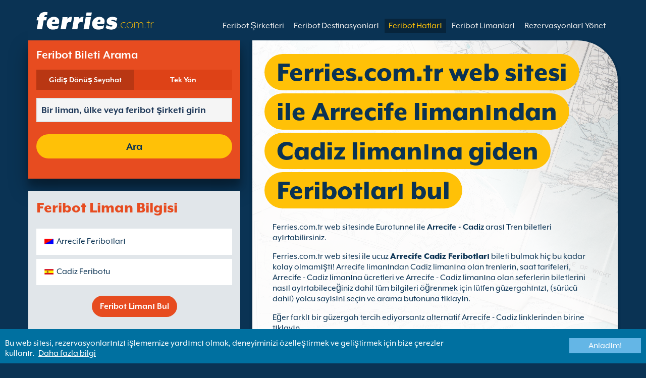

--- FILE ---
content_type: text/html; charset=UTF-8
request_url: https://www.ferries.com.tr/arrecife_cadiz.html
body_size: 10950
content:
<!DOCTYPE html>

<html lang="tr">
<head id="Head1"><title>
	Arrecife - Cadiz Feribotlarına Ferries.com.tr web sitesi ile rezervasyon yap
</title>
<meta charset="utf-8" />
<meta http-equiv="X-UA-Compatible" content="IE=edge" />
<meta name="viewport" content="initial-scale=1.0, maximum-scale=1.0, user-scalable=0" />
<meta name="revisit-after" content="7days" />
<meta name="robots" content="index,follow" />
<meta name="robots" content="ALL" />
<meta name="description" content="Ferries.com.tr web sitesini kullanarak Arrecife - Cadiz Feribotlarını, t&#252;m ana Feribot Operat&#246;rlerinde karşılaştır ve rezervasyon yap." />

<link rel="image_src" href="https://www.ferries.com.tr/images/logo.gif" /> 

<script type="text/javascript">
    var pageLoadStart = Date.now();    
</script>
<script>
    dataLayer = [{
    'pageCategory': 'FerriesRouteInd'
}];
</script>
<!-- Google Tag Manager -->
<script>(function (w, d, s, l, i) {
w[l] = w[l] || []; w[l].push({
'gtm.start':
new Date().getTime(), event: 'gtm.js'
}); var f = d.getElementsByTagName(s)[0],
j = d.createElement(s), dl = l != 'dataLayer' ? '&l=' + l : ''; j.async = true; j.src =
'https://www.googletagmanager.com/gtm.js?id=' + i + dl; f.parentNode.insertBefore(j, f);
})(window, document, 'script', 'dataLayer', 'GTM-NB3MKWX');</script>
<!-- End Google Tag Manager -->
<script type="text/javascript">
        /*Google Analytics*/
        (function (i, s, o, g, r, a, m) {
            i['GoogleAnalyticsObject'] = r; i[r] = i[r] || function () {
                (i[r].q = i[r].q || []).push(arguments)
            }, i[r].l = 1 * new Date(); a = s.createElement(o),
            m = s.getElementsByTagName(o)[0]; a.async = 1; a.src = g; m.parentNode.insertBefore(a, m)
        })(window, document, 'script', 'https://www.google-analytics.com/analytics.js', 'ga');

        ga('create', 'UA-46578717-1', 'auto', { 'allowLinker': true });
        ga('require', 'linker');
        ga('linker:autoLink', ['directferries.com']);
        ga('send', 'pageview');
    </script>
<link rel="Stylesheet" href="/styles/styles.css?v=201013091527" /><link href="https://static.directferries.co.uk/ferries/css/accessibility.css" rel="stylesheet" />
    <!--[if lt IE 9]>
        <script src="https://oss.maxcdn.com/html5shiv/3.7.2/html5shiv.min.js"></script>
        <script src="https://oss.maxcdn.com/respond/1.4.2/respond.min.js"></script>
    <![endif]-->
    <script src="https://ajax.googleapis.com/ajax/libs/jquery/1.11.2/jquery.min.js"></script>
    <script src="https://ssl.directferries.com/wiz/df_trtr.js" type="text/javascript"></script>
</head>
<body>
    <!-- Google Tag Manager (noscript) -->
    <noscript><iframe src="https://www.googletagmanager.com/ns.html?id=GTM-NB3MKWX" height="0" width="0" style="display:none;visibility:hidden"></iframe></noscript>
    <!-- End Google Tag Manager (noscript) -->
    
    <div class="outer">
        
<script type="text/javascript">
    function queryString(key) {
        key = key.replace(/[*+?^$.\[\]{}()|\\\/]/g, "\\$&"); // escape RegEx meta chars
        var match = location.search.match(new RegExp("[?&]" + key + "=([^&]+)(&|$)"));
        return match && decodeURIComponent(match[1].replace(/\+/g, " "));
    }

    function addTrackingCookies(url, data) {
        $.support.cors = true;
        $.ajax({
            url: url + "/secure/ws/adtracking.asmx/AddTrackingCookies",
            data: "trackingData=" + encodeURIComponent(data),
            dataType: "jsonp"
        });
    }

    var qs = window.location.search.substring(1);
    var refURL = encodeURIComponent(document.referrer);

    var tracking_data = qs + "&refr=" + refURL + "&rnd=" + Math.random();

    addTrackingCookies('https://ssl.directferries.com', tracking_data);

    if (queryString('dfpid') > 0 && queryString('affid') > 0 && queryString('rurl') != null) {
        window.location = window.location.protocol + "//" + window.location.host + "/" + queryString('rurl');
    }
</script>

        
<header class="con">
    <div class="row">
        <div id="homebar" class="fr-nav">
            <input type="checkbox" id="fr-nav-check" />
            <div class="fr-nav-header ">
                <a class="divLink" href="/"></a>
                <div class="logo">
                    <img src="https://static.directferries.co.uk/ferries/images/ferries-logo_uk.svg" alt="Ferries.com.tr" />
                    
                </div>
                <div class="fr-nav-title">
                    .com.tr
                </div>
            </div>
            <div class="fr-nav-btn">
                <label for="fr-nav-check">
                    <span></span>
                    <span></span>
                    <span></span>
                </label>
            </div>
            <div class="fr-nav-links">
                <ul>
                
                        <li id="DFHeader_rptTabs_liTab_0">
                            <a id="DFHeader_rptTabs_lnkTab_0" href="/" style="display:none;"></a>
                        </li>
                    
                        <li id="DFHeader_rptTabs_liTab_1">
                            <a id="DFHeader_rptTabs_lnkTab_1" href="/feribot_sirketleri.html">Feribot Şirketleri</a>
                        </li>
                    
                        <li id="DFHeader_rptTabs_liTab_2">
                            <a id="DFHeader_rptTabs_lnkTab_2" href="/feribot_destinasyonlari.html">Feribot Destinasyonları</a>
                        </li>
                    
                        <li id="DFHeader_rptTabs_liTab_3">
                            <a id="DFHeader_rptTabs_lnkTab_3" class="active" href="/hatlar.html">Feribot Hatları</a>
                        </li>
                    
                        <li id="DFHeader_rptTabs_liTab_4">
                            <a id="DFHeader_rptTabs_lnkTab_4" href="/liman.html">Feribot Limanları</a>
                        </li>
                    
                        <li id="DFHeader_rptTabs_liTab_5">
                            <a id="DFHeader_rptTabs_lnkTab_5" href="/rezervasyonlari_yonet.html">Rezervasyonları Y&#246;net</a>
                        </li>
                    
                </ul>
            </div>
        </div>
    </div>
</header>

        
<div class="main con" id="Route">
    <div class="row">

        <div class="sm4">
            
<div class="fsBox">
    <div class="header">
        <h2>
            Feribot Bileti Arama</h2>
    </div>
    <div id="divNewFareSearch" class="container">
        <!--  ADAM STARTS HERE -->
        <div class="" id="deal_finder_container">
            <script>var origDFscript = 'https://ssl.directferries.com/partners/deal_finder.aspx?stdc=AFCITR&amp;smin=1'</script>
            <template id="AB_dealfinder_constants" hidden="">
                            <script>
                                // HARDCODED: needs to be dynamically replaced back-end

                                var BookingEngineUrl = 'https://ssl.directferries.com';
                                var tempDateFormat = 'd MM yy';
                                var CDNResourcesUrl = 'https://static.directferries.co.uk';
                                var defaultCurrency = '1';
                                var regionalDates = "";
                                function isEmptyRDateJSON(obj) {
                                    for (var key in obj) {
                                        if (obj.hasOwnProperty(key))
                                            return false;
                                    }
                                    return true;
                                }
                                try {
                                    regionalDates = JSON.parse("{" + "'closeText': 'Done',        'prevText': 'Prev',        'nextText': 'Next',        'currentText': 'Today',        'monthNames': ['January', 'February', 'March', 'April', 'May', 'June', 'July', 'August', 'September', 'October', 'November', 'December'],        'monthNamesShort': ['Jan', 'Feb', 'Mar', 'Apr', 'May', 'Jun', 'Jul', 'Aug', 'Sep', 'Oct', 'Nov', 'Dec'],        'dayNames': ['Sunday', 'Monday', 'Tuesday', 'Wednesday', 'Thursday', 'Friday', 'Saturday'],        'dayNamesShort': ['Sun', 'Mon', 'Tue', 'Wed', 'Thu', 'Fri', 'Sat'],        'dayNamesMin': ['Su', 'Mo', 'Tu', 'We', 'Th', 'Fr', 'Sa'],        'weekHeader': 'Wk',        'firstDay': 1,        'isRTL': false,        'showMonthAfterYear': false,        'yearSuffix': ''".replace(/'/g, '"') + "}");
                                    if (isEmptyRDateJSON(regionalDates)) throw "Regional Date JSON is empty";
                                } catch (e) {
                                    regionalDates = {
                                        closeText: "Done",
                                        prevText: "Prev",
                                        nextText: "Next",
                                        currentText: "Today",
                                        monthNames: ["January", "February", "March", "April", "May", "June", "July", "August", "September", "October", "November", "December"],
                                        monthNamesShort: ["Jan", "Feb", "Mar", "Apr", "May", "Jun", "Jul", "Aug", "Sep", "Oct", "Nov", "Dec"],
                                        dayNames: ["Sunday", "Monday", "Tuesday", "Wednesday", "Thursday", "Friday", "Saturday"],
                                        dayNamesShort: ["Sun", "Mon", "Tue", "Wed", "Thu", "Fri", "Sat"],
                                        dayNamesMin: ["Su", "Mo", "Tu", "We", "Th", "Fr", "Sa"],
                                        weekHeader: "Wk",
                                        firstDay: 0,
                                        isRTL: !1,
                                        showMonthAfterYear: !1,
                                        yearSuffix: ""
                                    };
                                    try {
                                        if (typeof ga === 'function') {
                                            var msg = '' + e.name + " - Message: " + e.message + " - URL: " + window.location.href;
                                            ga('send', 'event', 'Regional Date JSON error Type: ' + msg);
                                        }
                                    } catch (e) { }
                                }

                                // page-specific params for specialised routes, e.g. by operator:
                                var DF_page_params = {
                                    opname: '',
                                    country: '',
                                    port_from: '',
                                    port_to: '',
                                };

                                var base_user_data = {
                                    "STDCCode": "AFCITR",
                                    "SiteLanguage": "tr-TR"
                                };

                                var regionalText = {
                                    passenger_single: '1 Yolcu',
                                    passenger_plural: '[--X--] Yolcu',

                                    pets_single: '1 evcil hayvan',
                                    pets_plural: '[--X--] Evcil',

                                    passenger_adult_single: '1 Adult',
                                    passenger_adult_plural: '[--X--] Adults',
                                    passenger_child_single: '1 Child',
                                    passenger_child_plural: '[--X--] Children',

                                    popup_done: 'Bitti',

                                    passengers_popup_hdg: 'Toplam Yolcu ve Çağlar',
                                    passengers_popup_total: 'Yolcular (Sürücü dahil)',
                                    passengers_popup_booking_discount: 'Büyük Aileye Sahip İspanyol Vatandaşı?',
                                    passengers_popup_resident_discount: 'İkamet eden kişi?',
                                    passengers_orig_text: 'Kaç yolcu?',
                                    passengers_first_text: 'Kurşun Yolcu / Sürücü',
                                    passengers_base_text: 'Yolcu',
                                    passengers_count_text: 'Yolcu',
                                    passengers_age: 'Yaş',

                                    passengers_adults: 'Yetişkin',
                                    passengers_children: 'Çocuk',
                                    passengers_children_note: 'Lütfen her çocuğun yaşını giriniz',

                                    modal_booking_discount_hdg: 'İspanyol Vatandaşları Büyük Aile Koşulları',

                                    modal_booking_discount_cnt: 'İspanyol vatandaşları büyük aile indiriminden, yararlanmak için limanda istenen bilgileri kanıt olarak sunmanız gerekmektedir.',

                                    modal_resident_discount_hdg: 'Yerlesimci Kosullari',

                                    modal_resident_discount_cnt: 'Biletinize indirim uygulanması için, TÜM yolcuların gemiye girerken kimlik kartı gibi ikamet bilgilerini gösteren bir belge sunması gereklidir.',

                                    pets_popup_hdg: 'Evcil Hayvan Ayrintilari',
                                    modal_pet_conditions_hdg: 'Evcil Hayvan Kosullari',

                                    modal_pet_conditions_cnt: 'Evcil hayvanları ile birlikte seyahat eden yolcuların, gerekli kurallara uyması ve girilen ve çıkılan her ülkenin veya bölgenin şartlarını da yerine getirmesi gerekmektedir. Bir hayvanın gemiye binmesi için gerekli belgelerin gerçek aslı olması gerekmektedir. Fotokopileri kabul edilmeyecektir.Bir hayvanın gemiye binmesi için gerekli belgelerin gerçek aslı olması gerekmektedir. Fotokopileri kabul edilmeyecektir.evcil hayvan yanınızda götürmek için, evcil hayvanınızın Evcil Hayvan Seyahat Planı (Pet Travel Scheme - PETS) tarafından kapsanması gerekmektedir. Yukarıdaki \'Yardım\' öğesine tıklayarak daha fazla bilgi edinebilirsiniz.',

                                    vehicle_no_vehicle: 'Ayak Yolcu (hiç araç)',
                                    vehicles_popup_standard_car: 'standart araba',

                                    vehicles_popup_hdg: 'Araç Detayları',
                                    vehicles_popup_org: 'Nasıl seyahat ediyorsunuz?',
                                    vehicles_popup_no_vehicles: 'Araçsız',
                                    vehicles_popup_no_vehicles_not_allowed: 'Araçsız - Bu hatta mevcut değildir',
                                    vehicles_popup_with_vehicles: 'Araç İle (rezervasyon başına sadece 1 araç)',
                                    vehicles_popup_vehicles_not_allowed: 'Araç İle - Bu hatta mevcut değildir',
                                    vehicles_popup_vehicle_model: 'Araç Modeli',
                                    vehicles_popup_vehicle_custom: 'Lütfen Araç bilgilerini giriniz.',
                                    vehicles_popup_vehicle_custom_make: 'Araç Markası',
                                    vehicles_popup_vehicle_custom_model: 'Araç Modeli',
                                    vehicles_popup_extra_luggage: 'Eğer araç (vb tavan kutusu, bavul, bisiklet) bir şey taşıyoruz?',
                                    vehicles_popup_extra_luggage_no: 'Hayır',
                                    vehicles_popup_extra_luggage_yes: 'Evet',
                                    vehicles_popup_caravan_text: 'Karavan',
                                    vehicles_popup_trailer_text: 'Standart Römork',
                                    vehicles_popup_caravan_trailer: 'Karavan/Römork Bilgileri',
                                    vehicles_popup_caravan_trailer_no: 'Karavan/Römork Yok',
                                    vehicles_popup_caravan_trailer_yes: 'Karavan/Römork ile (lütfen aşağıdan seçiniz)',
                                    vehicles_popup_commercial_goods: 'Ticari mal tasiyor musunuz?',

                                    currency_popup_hdg: 'Para birimi',

                                    validity_no_route: 'Lütfen güzergah seçin',
                                    validity_no_return_route: 'Lütfen dönüs güzergahini seçin',

                                    validity_minutes: '',
                                    validity_invalid_outbound_date: 'Lütfen \'Gidiş Güzergahı\' için geçerli bir \'Tarih\' giriniz.',
                                    validity_no_outbound_time: 'Lütfen \'Gidiş Güzergahı\' için bir \'Saat\' seçiniz.',
                                    validity_invalid_outbound_time: 'Lütfen \'Gidiş Seferi\' için bir \'Saat\' seçiniz. En erken saat --TIME-- olmalıdır.'.replace("--TIME--", (new Date()).getHours() + 1 + ':00'),
                                    validity_invalid_return_date: 'Lütfen \'Gidiş Güzergahı\' için bir \'Saat\' seçiniz.',
                                    validity_no_return_time: 'Lütfen \'Dönüş Güzergahı\' için geçerli bir \'Tarih\' seçiniz.',
                                    validity_invalid_return_time: 'Lütfen \'Dönüş Güzergahı\' için bir \'Saat\' seçiniz.',
                                    validity_under_min_duration: 'Dönüş yolculuğu için \'Kalkış zamanı\', gidiş yolculuğunun tamamlanmasından önce olamaz.',

                                    validity_no_passengers: 'Yolcu seçmediniz.',
                                    validity_no_passenger_ages: 'Tüm yolcuların yaş belirtiniz.',
                                    validity_one_not_adult: '\'1.Yolcu (sürücü)\' bir yetişkin olmalıdır.',

                                    validity_no_passengers_both_legs: 'Yolcu seçmediniz.',
                                    validity_no_passenger_ages_both_legs: 'Tüm yolcuların yaş belirtiniz.',
                                    validity_one_not_adult_both_legs: '\'1.Yolcu (sürücü)\' bir yetişkin olmalıdır.',

                                    validity_no_vehicle_type: 'Lütfen araç tipinizi seçin',
                                    validity_no_vehicle_make: 'Lütfen \'Araç Markasını\' seçiniz',
                                    validity_no_vehicle_model: 'Lütfen \'Araç Modelini\' seçiniz',
                                    validity_no_vehicle_length: 'Lütfen \'Araç Uzunluğunu\' seçiniz',
                                    validity_no_vehicle_height: 'Lütfen \'Araç Yüksekliğini\' seçiniz',
                                    validity_no_luggage_height: 'Lütfen \'Ek Yüksekliği\' seçiniz',
                                    validity_no_luggage_length: '\'Ek Uzunluk\' seçiniz.',
                                    validity_no_caravan_type: 'Lütfen \'Römork Türünü\' seçiniz',
                                    validity_no_caravan_length: 'Lütfen \'Römork Uzunluğunu\' seçiniz',
                                    validity_no_caravan_height: 'Lütfen \'Römork Uzunluğunu\' seçiniz',

                                    validity_no_vehicle_make_mob: 'Lütfen \'Araç Markasını\' seçiniz',
                                    validity_no_vehicle_model_mob: 'Lütfen \'Araç Modelini\' seçiniz',


                                    submit_continue: 'Sonraki',
                                    search_continue: 'Ara',

                                    calendar_out_hdg: 'Gidiş Tarihi:',
                                    calendar_out_open_ticket_hdg: 'Gidiş Tarihi',
                                    time_out_hdg: 'Gidiş Tarihi:', //'Çıkış:',
                                    calendar_return_hdg: 'Dönüş Tarihi:',
                                    calendar_return_open_ticket_hdg: 'Dönüş Tarihi:',
                                    time_return_hdg: 'Dönüş Tarihi:', //'Dönüş:',
                                    calendar_both_open_ticket: 'Açık Biletler',

                                    passengers_add: 'Yolcu Ekle',
                                    passengers_note: 'Tüm yolcuların yaş belirtiniz.',
                                    vehicles_popup_vehicle_select_make: 'Lütfen \'Araç Markasını\' seçiniz',
                                    vehicles_popup_vehicle_select_model: 'Lütfen \'Araç Modelini\' seçiniz',
                                    vehicles_popup_customLength: 'Araç Uzunluğu',
                                    vehicles_popup_customHeight: 'Araç Yüksekliği',
                                    vehicles_popup_addLength: 'Ek uzunluk',
                                    vehicles_popup_addHeight: 'Ek yükseklik',
                                    validity_no_currency: "Please select currency",

                                    homepage_tagline: 'Dünyanın #1 ile daha iyi rezervasyonlar gerçekleştirin',

                                    validity_outbound_time: 'Please select a valid \'Time\' for the \'Outbound Route\'. Time must be at least --TIME--',
                                    validity_return_before_outbound: 'The \'Departure Time\' for the return crossing cannot be before the arrival of the outbound crossing.',
                                    journey_title_outbound: 'Gidiş',
                                    journey_title_return: 'Gidiş-Dönüş'
                                };

                                var regionalTime = { timeFormat: 'HH:ii' };
                                //var s = document.createElement('script'); var u = document.createElement('urscrub'); s.type = 'text/javascript'; s.async = true; if (document.location.host == 'www.directferries.com' || document.location.host == 'ssl.directferries.com' || document.location.host == 'ssl2.directferries.com' || document.location.host == 'www.directferries.co.uk') { s.src = 'https://cdn.userreplay.net/custcc0da137b93930ef31fcc843740623be_ct.js'; } else { s.src = 'https://cdn.userreplay.net/custcc0da137b93930ef31fcc843740623be_ct_staging.js'; } u.appendChild(s); document.head.appendChild(u); console.log(document.location.host)
                                function changeSubmitButtonState(disabled) {
                                    try {
                                        DF_DF1.changeSubmitButtonState(disabled);
                                    } catch (e) {
                                    }
                                }
                            </script>
						</template>
            <!-- JAMIE STARTS HERE -->
            <template id="AB_dealfinder_test_mob_B" hidden="">
                            <link href="https://fonts.googleapis.com/css?family=Catamaran:300,400,500,600,700&amp;subset=latin-ext,tamil" rel="stylesheet" />
                            <link href="https://fonts.googleapis.com/icon?family=Material+Icons" rel="stylesheet" />
		                    <form id="deal_finder1" class="mob-dealfinder" method="post" action="https://ssl.directferries.com/ferry/secure/booking_redirect_df.aspx" data-state="initial_blank" onsubmit="changeSubmitButtonState(true);" novalidate="">
			                    <div class="deal_finder_wrap">
				                    <section class="journey_type" role="group">
					                    <label for="journey_round_trip" class="checked">
						                    <input type="radio" name="journey" id="journey_round_trip" value="2" data-toggle="journey_type" checked="" />
						                    Gidiş D&#246;n&#252;ş Seyahat
					                    </label>
					                    <label for="journey_oneway">
						                    <input type="radio" name="journey" id="journey_oneway" value="1" data-toggle="journey_type" />
						                    Tek Y&#246;n
					                    </label>
				                    </section>


				                    <label class="journey_route" id="journey_route_parent">
					                    <input type="text" id="route_outbound" class="form-control journey_base" placeholder="Bir liman, ülke veya feribot şirketi girin" autocomplete="random-value" />
					                    <!--<div class="search_box" data-popup="route_list">
						                    <div class="fromItem"><span class="port">From:</span><span class="location"></span></div>
						                    <i class="material-icons md-36">compare_arrows</i>
						                    <div class="toItem"><span class="port">To:</span><span class="location"></span></div>
					                    </div>-->
					                    <section class="journey_search hide" role="group">
						                    <input type="text" id="outbound_route" class="form-control" placeholder="Bir liman, ülke veya feribot şirketi girin" autocomplete="random-value" />
		                                </section>
					                    <!--<button type="button" class="df_route_toggle"></button>-->
				                    </label>



				                    <label class="journey_route diff_trip hide">
					                    <input type="text" id="route_return" class="form-control journey_base" placeholder="Bir liman, ülke veya feribot şirketi girin" autocomplete="random-value" />
					                    <!-- <button type="button" class="df_route_toggle"></button> -->
				                    </label>

				                    <!--<div class="date_time">-->
					                    <section class="journey_timing timing_outbound hide_until_times" role="group">

						                    <!--<i class="material-icons">calendar_today</i>-->
						                    <input type="text" id="cal_outbound" class="form-control journey_date outbound disabled" readonly="" placeholder="Gidiş Tarihi" />

						                    <input type="text" id="time_outbound" class="form-control journey_time disabled" readonly="" placeholder="Kalkış Saati" />

						                    <label for="open_ticket_outbound" class="open_ticket open_ticket_outbound hide_while_summary">
							                    <span class="checkbox-label">A&#231;ik Bilet?</span>
							                    <input type="checkbox" id="open_ticket_outbound" data-toggle="open_ticket" />
						                    </label>

						                    <div class="open_ticket_note_full hide_while_summary hide">
							                    <span class="h4">A&#231;ik Bilet?</span>
							                    <p>A&#231;ık biletler, rezervasyon tarihinden itibaren 12 aya kadar ge&#231;erlidir (bilet şartlarına bakınız).</p>
						                    </div>

					                    </section>

					                    <section class="journey_timing timing_return round_trip hide_until_times" role="group">

						                    <!--<i class="material-icons">calendar_today</i>-->
						                    <input type="text" id="cal_return" class="form-control journey_date inbound disabled" readonly="" placeholder="Dönüş Tarihi?" />

						                    <input type="text" id="time_return" class="form-control journey_time disabled" readonly="" placeholder="Kalkış Saati?" />

						                    <label for="open_ticket_return" class="open_ticket open_ticket_return hide_while_summary">
							                    <span class="checkbox-label">A&#231;ik Bilet?</span>
							                    <input type="checkbox" id="open_ticket_return" data-toggle="open_ticket" />
						                    </label>

						                    <div class="open_ticket_note_return hide_while_summary hide">
							                    <span class="h4">A&#231;ik Bilet?</span>
							                    <p>A&#231;ık biletler, rezervasyon tarihinden itibaren 12 aya kadar ge&#231;erlidir (bilet şartlarına bakınız).</p>
						                    </div>

					                    </section>
				                    <!--</div>-->

				                    <section class="journey_info hide_until_summary" role="group">
					                    <span class="h4">Seyahat Bilgileri</span>

					                    <section class="trip_outbound">

                                            <span class="h4 diff_trip hide">Gidiş</span>

						                    <ul>
							                    <li><a class="journey_details passengers trip_outbound both_ways" tabindex="0" data-popup="passengers_popup">
									                    <i class='material-icons df-light-blue'>
											                    people
										                      </i> <span class="journey_details_span">Ka&#231; yolcu?</span>
										                      <i class="material-icons df-dark-blue" id="plus_icon">
											                    add_circle
										                      </i>
									                    </a></li>

							                    <li><a class="journey_details pets trip_outbound both_ways hide" tabindex="0" data-popup="pets_popup">
									                    <i class='material-icons df-light-blue'>
											                    pets
										                      </i><span class="journey_details_span">0 Evcil</span>
										                    <i class="material-icons df-dark-blue" id="plus_icon">
											                    add_circle
										                      </i>
										                    </a></li>
							                    <li><a class="journey_details vehicle trip_outbound both_ways" tabindex="0" data-popup="vehicle_base">
									                    <i class='material-icons df-light-blue'>
											                    directions_car
										                      </i>
										                      <span class="journey_details_span">Nasıl seyahat ediyorsunuz?</span>
										                    <i class="material-icons df-dark-blue" id="plus_icon">
											                    add_circle
										                      </i>
									                    </a></li>
						                    </ul>

					                    </section>

					                    <section class="trip_return diff_trip hide">

						                    <span class="h4">Gidiş D&#246;n&#252;ş Seyahat</span>

						                    <ul>
							                    <li><a class="journey_details passengers trip_return" tabindex="0" data-popup="passengers_popup"><i class='material-icons df-light-blue'>
									                    people
								                      </i> <span class="journey_details_span">Ka&#231; yolcu?</span>
								                    <i class="material-icons df-dark-blue" id="plus_icon">
											                    add_circle
										                      </i>
										                    </a></li>
							                    <li><a class="journey_details pets trip_return hide" tabindex="0" data-popup="pets_popup">
                                                    <i class='material-icons df-light-blue'>
									                    pets
								                      </i><span class="journey_details_span">0 Evcil</span>
								                    <i class="material-icons df-dark-blue" id="plus_icon">
											                    add_circle
										                      </i>
										                    </a></li>
							                    <li><a class="journey_details vehicle trip_return" tabindex="0" data-popup="vehicle_base"><i class='material-icons df-light-blue'>
									                    directions_car
								                      </i>
								                      <span class="journey_details_span">Nasıl seyahat ediyorsunuz?</span>
								                    <i class="material-icons df-dark-blue" id="plus_icon">
											                    add_circle
										                      </i>
										                    </a></li>
						                    </ul>

					                    </section>

					                    <label for="diff_details" class="diff_details round_trip">
						                    <span class="checkbox-label">Farklı Gidiş/D&#246;n&#252;ş Ayrıntıları?</span>
						                    <input type="checkbox" id="diff_details" data-toggle="diff_details" />
					                    </label>
				                    </section>

				                    <a class="currency hide_until_summary" tabindex="0" data-popup="currency_popup"></a>

				                    <button type="submit" class="df_submit hide_while_search">Ara</button>

				                    <input type="hidden" name="h_currencyid" />
				                    <input type="hidden" name="h_diffoutret" />
				                    <input type="hidden" name="h_journeytype" />
				                    <input type="hidden" name="h_legs" />
				                    <input type="hidden" name="stdc" />
				                    <input type="hidden" name="stdc_hid" />
				                    <input type="hidden" name="vehicleTypeOut" />
				                    <input type="hidden" name="heightOut" />
				                    <input type="hidden" name="caravanOut" />
				                    <input type="hidden" name="vehicleTypeRet" />
				                    <input type="hidden" name="heightRet" />
				                    <input type="hidden" name="caravanRet" />
                                    <input type="hidden" name="dfusrpidck" />
                                    <input type="hidden" name="dfsessionck" />
                                    <input type="hidden" name="dfvisitck" />
                                    <input type="hidden" name="dfexpck" />
			                    </div>
		                    </form>
		                    <link rel="stylesheet" href="https://static.directferries.co.uk/Production/css/dealfinder/df_mob.css?v=1611202019" />
		                    <link href="https://static.directferries.co.uk/Production/css/dealfinder/mobiscroll.javascript.min.css?v=1611202019" rel="stylesheet" />
                            <script src="https://static.directferries.co.uk/Production/scripts/dealfinder/polyfill.js?v=1611202019"></script>
		                    <script defer="" src="https://static.directferries.co.uk/Production/scripts/ferries/df_mob_ie.js?v=1611202019"></script>
						</template>
            <!-- JAMIE ENDS HERE -->
            <script src="https://static.directferries.co.uk/Production/scripts/df_utm.js"></script>
            <script>useTrackingFromJs()</script>
            <script src="https://static.directferries.co.uk/Production/scripts/ferries/ferries_switcher.js?v=1611202019"></script>
        </div>
        <!--  ADAM ENDS HERE -->
    </div>
</div>

            <div class="box">
                <div class="header">
                    <h2>Feribot Liman Bilgisi</h2>
                </div>
                <div class="content">
                    <ul class="rTbl">
				        <li>
					        <div><a class="icon" href="/arrecife_feribotu.html" style="background-image:url('/image/flags/lanzarote.gif');">Arrecife Feribotları</a></div>
				        </li>
                        <li>
					        <div><a class="icon" href="/cadiz_feribotlari.html" style="background-image:url('/image/flags/spain.gif');">Cadiz Feribotu</a></div>
				        </li>
                    </ul>
                    <div class="footer">
                        <a href="/liman.html">Feribot Limanı Bul</a>
                    </div>
                </div>
            </div>
        </div>

        <div class="sm8">
            <div class="text">
                <div class="header">
                    <div><h1>Ferries.com.tr web sitesi ile  Arrecife limanından Cadiz limanına giden Feribotları bul</h1></div>
                </div>
                <p>Ferries.com.tr web sitesinde Eurotunnel ile <strong>Arrecife - Cadiz</strong> arası Tren biletleri ayırtabilirsiniz.</p>
<p>Ferries.com.tr web sitesi ile ucuz <a href="/">Arrecife Cadiz Feribotları</a> bileti bulmak hi&#231; bu kadar kolay olmamıştı! Arrecife limanından Cadiz limanına olan trenlerin, saat tarifeleri, Arrecife - Cadiz limanına &#252;cretleri ve Arrecife - Cadiz limanına olan seferlerin biletlerini nasıl ayırtabileceğiniz dahil t&#252;m bilgileri &#246;ğrenmek i&#231;in l&#252;tfen g&#252;zergahınızı, (s&#252;r&#252;c&#252; dahil) yolcu sayısını se&#231;in ve arama butonuna tıklayın. </p>
<p>Eğer farklı bir g&#252;zergah tercih ediyorsanız alternatif Arrecife - Cadiz linklerinden birine tıklayın. </p>
<p>Diğer taraftan mı yolculuk yapıyorsunuz? &#214;yleyse <a href="/cadiz_arrecife.html">Cadiz limanından Arrecife limanına giden Feribotlar</a> sayfamızı ziyaret edin!</p>
 
            </div>

            <div class="box">
                <div class="header">
                    <h2>Arrecife Cadiz Feribotları</h2>
                </div>
                <div class="content">
                    <ul class="rTbl rof">
                    
                            <li>
                                <div><img src="/image/trasmediterranea_s.png" alt="Trasmediterranea" /></div>
                                <div>
                                    <div>
                                        <div><a href="/trasmediterranea.html">Trasmediterranea</a></div>
                                        <div>Haftada 1 1 tane Arrecife - Cadiz arası Feribot (34sa 30dak)</div>
                                    </div>
                                </div>
                            </li>
                        
                    </ul>
                    <div class="footer">
                        <a href="/hatlar.html">Feribot Rotası Bul</a>
                    </div>
                </div>
            </div>

            <div class="box">
                <div class="header">
                    <h2>Arrecife Rehberi</h2>
                </div>
                <div class="content">
                    <p>Arrecife, Lanzarote’nin hemen doğusunda Kanarya Adalarında bulunan bir şehirdir. 15. y&#252;zyıla kadar uzanan bir zamanda şehir bir balık&#231;ı k&#246;y&#252; haline gelmiştir ve sahili kapsayan volkanik kaya resifinden adını almıştır. Arrecife temel olarak bir liman şehridir ve 1852’de serbest limanlar kanunu adaların g&#252;mr&#252;k ve t&#252;ketim vergisinden muaf olmasını sağlamıştır. Bu haklarını g&#252;n&#252;m&#252;zde de s&#252;rd&#252;rmektelerdir.</p>
                </div>
            </div>

            <div class="box">
                <div class="header">
                    <h2>Cadiz Rehberi</h2>
                </div>
                <div class="content">
                    <p>Cad&#237;z İspanya’nın g&#252;ney batısında yer alan bir şehir ve limandır ve 18.y&#252;zyıldan bu yana İspanyol Deniz Kuvvetleri’nin ana limanı olmuştur. Şehrin derin bir tarihi vardır ve ziyaret edilebilecek bir&#231;ok tarihi yerin yanında şehir İspanya’ya Kolomb tarafından getirildiği d&#252;ş&#252;n&#252;len egzotik bitkiler ve devasa ağa&#231;larla dolu parklarla bezenmiştir.</p>
                </div>
            </div>

            <div class="box">
                <div class="header">
                    <h2>Arrecife limanından Cadiz limanına giden Feribotlara Alternatif Bul</h2>
                </div>
                <div class="content">
                    <ul class="rTbl">
                    
                            <li>
                                <div><a href="/frs_vi.html" style="color:#036;">FRS VI</a> tarafından işletilen <a href="/arrecife_huelva.html">Arrecife Huelva Feribotları</a> - daha az sıklıkta, kısa seferler</div>
                            </li>
                        
                    </ul>
                    <ul class="lTbl">
                        <li>
                            <div>Arrecife limanından Cadiz  limanına Başka Alternatifler :</div>
                            <div>
                                <a class="icon" href="/lanzarote_feribotu.html" style="background-image:url('/image/flags/lanzarote.gif');">Lanzarote’den Feribotlar</a>
                                <a class="icon" href="/ispanya.html" style="background-image:url('/image/flags/spain.gif');">İspanya Feribotu</a>
                            </div>
                        </li>
                    </ul>
                </div>
            </div>
        </div>

    </div>
</div>


        
        
<footer class="con">
    <div class="row">
        <div class="sm12">
            
            
            <div class="copy">
                Copyright &#169; <a href="/hakkimizda.html">Newincco 1399 Limited</a><a id="Footer_lnkCopyright"></a>
            </div>
        </div>
    </div>
    <style>
        #gdpr-cookie-message {
            position: fixed;
            bottom: 0;
            background-color: #0070a0;
            padding: 10px;
            box-shadow: 0 6px 6px rgba(0,0,0,0.25);
            width: 100%;
            z-index: 10000;
        }

            #gdpr-cookie-message p {
                color: #fff;
                margin-bottom: 0;
            }

                #gdpr-cookie-message p a {
                    color: #fff;
                    text-decoration: underline;
                    padding-left: 5px;
                }

            #gdpr-cookie-message h4 {
                display: none;
            }

            #gdpr-cookie-message #gdpr-cookie-advanced {
                display: none;
            }

            #gdpr-cookie-message #gdpr-cookie-accept {
                background: #64B6E6;
                border: 0;
                color: #fff;
                padding: 5px 10%;
            }

            #gdpr-cookie-message p {
                width: 70%;
                float: left;
            }

                #gdpr-cookie-message p:last-of-type {
                    width: 30%;
                    float: left;
                    text-align: right;
                }
    </style>
    <script src="https://static.directferries.co.uk/scripts/jquery.ihavecookies.min.js"></script>
    <script>
        $(document).ready(function () {
            $('#btnSearch').click(function () {
                ga('linker:decorate', $('form').get(0));
                return true;
            });
            LogPageRequestEvent(window.location.href, Date.now() - pageLoadStart);
        });
        $('body').ihavecookies({
            message: "Bu web sitesi, rezervasyonlarınızı işlememize yardımcı olmak, deneyiminizi özelleştirmek ve geliştirmek için bize çerezler kullanır.",
            link: "/cookie_policy.htm",
            delay: 1000,
            expires: 30, // 30 days
            moreInfoLabel: "Daha fazla bilgi",
            acceptBtnLabel: "Anladım!"
        });
        //Region utm
        try {
            var paramValue = encodeURIComponent(utmResponse);
            var flagLinks = document.querySelectorAll('#Footer_divOtherSites>a');
            for (var i = 0; i < flagLinks.length; i++) {
                var flagLink = flagLinks[i];
                if (!flagLink.href.includes("dfutm")) {
                    flagLink.href = AppendQueryParam(flagLink.href, 'dfutm', paramValue);
                }
            }
        } catch (e) { }
        //End region utm
        /* Messaging */
        function LogPageRequestEvent(pageURL, pageLoadTime) {
            var dfusrpid = document.querySelector('[name="dfusrpidck"]') != null ? document.querySelector('[name="dfusrpidck"]').value : null;
            var uniqueUserIdVal = dfusrpid != null && dfusrpid != "" ? dfusrpid : readCookie('dfusrpid');
            var sessionVal = readCookie('dfsession');
            var visitVal = readCookie('dfvisit');
            //var extraUtmsparams = persistTrackingValues();
            var dfutm = readCookie('dfutm');
            $.ajax({
                type: "GET",
                url: "https://ssl.directferries.com/secure/ws/dfeventlogging.aspx/LogPageRequest?",
                dataType: "jsonp",
                data: 'PageURL=' + encodeURIComponent(pageURL) + '&PageServerProcessingTime=' + pageLoadTime + '&UniqueUserId=' + uniqueUserIdVal + '&SessionId=' + sessionVal + '&VisitId=' + visitVal + '&STDC=' + 'AFCITR' + '&dfutm=' + encodeURIComponent(utm.getUtm()),
                success: SetEventCookies
            });
        };

        function SetEventCookies(data) {
            if (typeof data !== 'undefined' && data !== null && data) {
                addCookie('dfusrpid', data.d.UniqueUserIdCookie, 365);
                addCookieMins('dfsession', data.d.SessionIdCookie, 30);
                addCookie('dfvisit', data.d.VisitReturningIdCookie, 3650);                
            }
        };

        function addCookie(name, value, days) {
            var expires;

            if (days) {
                var date = new Date();
                date.setTime(date.getTime() + (days * 24 * 60 * 60 * 1000));
                expires = "; expires=" + date.toGMTString();
            } else {
                expires = "";
            }
            var cookieString = encodeURIComponent(name) + "=" + encodeURIComponent(value) + expires + "; path=/;";
            if (window.location.protocol.indexOf('https') != -1) cookieString += "secure=true;samesite=none;";
            document.cookie = cookieString;
        }

        function addCookieMins(name, value, mins) {
            var expires;

            if (mins) {
                var date = new Date();
                date.setTime(date.getTime() + (mins * 60 * 1000));
                expires = "; expires=" + date.toGMTString();
            } else {
                expires = "";
            }
            var cookieString = encodeURIComponent(name) + "=" + encodeURIComponent(value) + expires + "; path=/;";
            if (window.location.protocol.indexOf('https') != -1) cookieString += "secure=true;samesite=none;";
            document.cookie = cookieString;
        }

        function readCookie(name) {
            var nameEQ = encodeURIComponent(name) + "=";
            var ca = document.cookie.split(';');
            for (var i = 0; i < ca.length; i++) {
                var c = ca[i];
                while (c.charAt(0) === ' ') c = c.substring(1, c.length);
                if (c.indexOf(nameEQ) === 0) return decodeURIComponent(c.substring(nameEQ.length, c.length));
            }
            return null;
        }

        function eraseCookie(name) {
            addCookie(name, "", -1);
        }
        
    </script>
</footer>

    </div>
    




    <script async="" type="text/javascript" src="/scripts/scripts.min.js"></script>
    
<div style="display:none">
<script type="text/javascript">
    /* <![CDATA[ */
    var google_conversion_id = 989316638;
    var google_custom_params = window.google_tag_params;
    var google_remarketing_only = true;
    /* ]]> */
</script>
<script type="text/javascript" src="//www.googleadservices.com/pagead/conversion.js">
</script>
<noscript>
<div style="display:inline;">
<img height="1" width="1" style="border-style:none;" alt="" src="//googleads.g.doubleclick.net/pagead/viewthroughconversion/989316638/?value=0&amp;guid=ON&amp;script=0" />
</div>
</noscript>
</div>
    
</body>
</html>